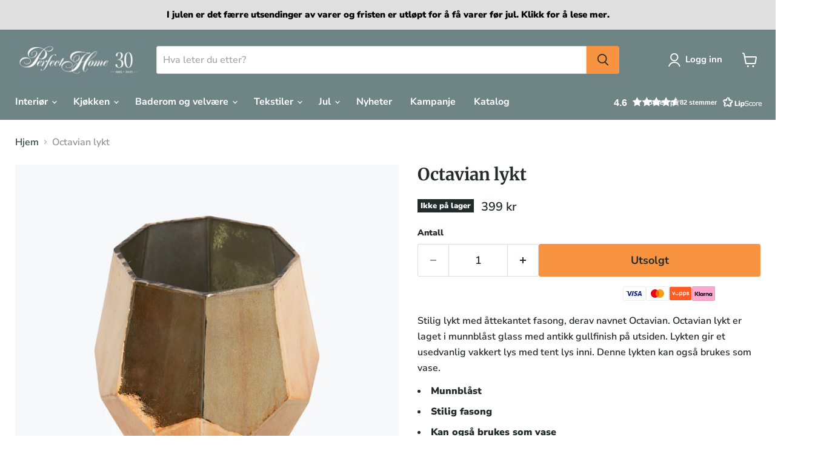

--- FILE ---
content_type: text/javascript; charset=utf-8
request_url: https://perfecthome.no/products/octavianlykt.js
body_size: 449
content:
{"id":8397665534254,"title":"Octavian lykt","handle":"octavianlykt","description":"Stilig lykt med åttekantet fasong, derav navnet Octavian. Octavian lykt er laget i munnblåst glass med antikk gullfinish på utsiden. Lykten gir et usedvanlig vakkert lys med tent lys inni. Denne lykten kan også brukes som vase. ","published_at":"2023-06-18T15:01:40+02:00","created_at":"2023-06-18T15:01:50+02:00","vendor":"Perfect Home","type":"","tags":["C1_bedroom","C1_interior","C1_livingroom","C2_candleholders","L100","S_Octavian"],"price":39900,"price_min":39900,"price_max":39900,"available":false,"price_varies":false,"compare_at_price":null,"compare_at_price_min":0,"compare_at_price_max":0,"compare_at_price_varies":false,"variants":[{"id":45541612978478,"title":"Default Title","option1":"Default Title","option2":null,"option3":null,"sku":"30340","requires_shipping":true,"taxable":true,"featured_image":null,"available":false,"name":"Octavian lykt","public_title":null,"options":["Default Title"],"price":39900,"weight":0,"compare_at_price":null,"inventory_management":"shopify","barcode":"7071786303404","requires_selling_plan":false,"selling_plan_allocations":[]}],"images":["\/\/cdn.shopify.com\/s\/files\/1\/0769\/8166\/6094\/files\/30340_jpg_64042_a97b25f6-5c7f-4b22-bd00-ffe15beffe5f.jpg?v=1693480182","\/\/cdn.shopify.com\/s\/files\/1\/0769\/8166\/6094\/products\/octavian_lykt_30340_30350_1_copy_2_jpeg_63957.jpg?v=1693480182","\/\/cdn.shopify.com\/s\/files\/1\/0769\/8166\/6094\/products\/30340_4_jpg_64043.jpg?v=1693480176","\/\/cdn.shopify.com\/s\/files\/1\/0769\/8166\/6094\/products\/30340_3_jpg_64044.jpg?v=1693480176","\/\/cdn.shopify.com\/s\/files\/1\/0769\/8166\/6094\/products\/30340_2_jpg_64045.jpg?v=1693480176","\/\/cdn.shopify.com\/s\/files\/1\/0769\/8166\/6094\/products\/30340_jpg_64042.jpg?v=1693480176"],"featured_image":"\/\/cdn.shopify.com\/s\/files\/1\/0769\/8166\/6094\/files\/30340_jpg_64042_a97b25f6-5c7f-4b22-bd00-ffe15beffe5f.jpg?v=1693480182","options":[{"name":"Title","position":1,"values":["Default Title"]}],"url":"\/products\/octavianlykt","media":[{"alt":null,"id":35031438491950,"position":1,"preview_image":{"aspect_ratio":1.0,"height":2000,"width":2000,"src":"https:\/\/cdn.shopify.com\/s\/files\/1\/0769\/8166\/6094\/files\/30340_jpg_64042_a97b25f6-5c7f-4b22-bd00-ffe15beffe5f.jpg?v=1693480182"},"aspect_ratio":1.0,"height":2000,"media_type":"image","src":"https:\/\/cdn.shopify.com\/s\/files\/1\/0769\/8166\/6094\/files\/30340_jpg_64042_a97b25f6-5c7f-4b22-bd00-ffe15beffe5f.jpg?v=1693480182","width":2000},{"alt":null,"id":34203415052590,"position":2,"preview_image":{"aspect_ratio":1.499,"height":854,"width":1280,"src":"https:\/\/cdn.shopify.com\/s\/files\/1\/0769\/8166\/6094\/products\/octavian_lykt_30340_30350_1_copy_2_jpeg_63957.jpg?v=1693480182"},"aspect_ratio":1.499,"height":854,"media_type":"image","src":"https:\/\/cdn.shopify.com\/s\/files\/1\/0769\/8166\/6094\/products\/octavian_lykt_30340_30350_1_copy_2_jpeg_63957.jpg?v=1693480182","width":1280},{"alt":null,"id":34203415085358,"position":3,"preview_image":{"aspect_ratio":1.0,"height":2000,"width":2000,"src":"https:\/\/cdn.shopify.com\/s\/files\/1\/0769\/8166\/6094\/products\/30340_4_jpg_64043.jpg?v=1693480176"},"aspect_ratio":1.0,"height":2000,"media_type":"image","src":"https:\/\/cdn.shopify.com\/s\/files\/1\/0769\/8166\/6094\/products\/30340_4_jpg_64043.jpg?v=1693480176","width":2000},{"alt":null,"id":34203415118126,"position":4,"preview_image":{"aspect_ratio":1.0,"height":2000,"width":2000,"src":"https:\/\/cdn.shopify.com\/s\/files\/1\/0769\/8166\/6094\/products\/30340_3_jpg_64044.jpg?v=1693480176"},"aspect_ratio":1.0,"height":2000,"media_type":"image","src":"https:\/\/cdn.shopify.com\/s\/files\/1\/0769\/8166\/6094\/products\/30340_3_jpg_64044.jpg?v=1693480176","width":2000},{"alt":null,"id":34203415150894,"position":5,"preview_image":{"aspect_ratio":1.0,"height":2000,"width":2000,"src":"https:\/\/cdn.shopify.com\/s\/files\/1\/0769\/8166\/6094\/products\/30340_2_jpg_64045.jpg?v=1693480176"},"aspect_ratio":1.0,"height":2000,"media_type":"image","src":"https:\/\/cdn.shopify.com\/s\/files\/1\/0769\/8166\/6094\/products\/30340_2_jpg_64045.jpg?v=1693480176","width":2000},{"alt":null,"id":34203415183662,"position":6,"preview_image":{"aspect_ratio":1.0,"height":2000,"width":2000,"src":"https:\/\/cdn.shopify.com\/s\/files\/1\/0769\/8166\/6094\/products\/30340_jpg_64042.jpg?v=1693480176"},"aspect_ratio":1.0,"height":2000,"media_type":"image","src":"https:\/\/cdn.shopify.com\/s\/files\/1\/0769\/8166\/6094\/products\/30340_jpg_64042.jpg?v=1693480176","width":2000}],"requires_selling_plan":false,"selling_plan_groups":[]}

--- FILE ---
content_type: text/javascript; charset=utf-8
request_url: https://perfecthome.no/products/octavianlykt.js
body_size: 406
content:
{"id":8397665534254,"title":"Octavian lykt","handle":"octavianlykt","description":"Stilig lykt med åttekantet fasong, derav navnet Octavian. Octavian lykt er laget i munnblåst glass med antikk gullfinish på utsiden. Lykten gir et usedvanlig vakkert lys med tent lys inni. Denne lykten kan også brukes som vase. ","published_at":"2023-06-18T15:01:40+02:00","created_at":"2023-06-18T15:01:50+02:00","vendor":"Perfect Home","type":"","tags":["C1_bedroom","C1_interior","C1_livingroom","C2_candleholders","L100","S_Octavian"],"price":39900,"price_min":39900,"price_max":39900,"available":false,"price_varies":false,"compare_at_price":null,"compare_at_price_min":0,"compare_at_price_max":0,"compare_at_price_varies":false,"variants":[{"id":45541612978478,"title":"Default Title","option1":"Default Title","option2":null,"option3":null,"sku":"30340","requires_shipping":true,"taxable":true,"featured_image":null,"available":false,"name":"Octavian lykt","public_title":null,"options":["Default Title"],"price":39900,"weight":0,"compare_at_price":null,"inventory_management":"shopify","barcode":"7071786303404","requires_selling_plan":false,"selling_plan_allocations":[]}],"images":["\/\/cdn.shopify.com\/s\/files\/1\/0769\/8166\/6094\/files\/30340_jpg_64042_a97b25f6-5c7f-4b22-bd00-ffe15beffe5f.jpg?v=1693480182","\/\/cdn.shopify.com\/s\/files\/1\/0769\/8166\/6094\/products\/octavian_lykt_30340_30350_1_copy_2_jpeg_63957.jpg?v=1693480182","\/\/cdn.shopify.com\/s\/files\/1\/0769\/8166\/6094\/products\/30340_4_jpg_64043.jpg?v=1693480176","\/\/cdn.shopify.com\/s\/files\/1\/0769\/8166\/6094\/products\/30340_3_jpg_64044.jpg?v=1693480176","\/\/cdn.shopify.com\/s\/files\/1\/0769\/8166\/6094\/products\/30340_2_jpg_64045.jpg?v=1693480176","\/\/cdn.shopify.com\/s\/files\/1\/0769\/8166\/6094\/products\/30340_jpg_64042.jpg?v=1693480176"],"featured_image":"\/\/cdn.shopify.com\/s\/files\/1\/0769\/8166\/6094\/files\/30340_jpg_64042_a97b25f6-5c7f-4b22-bd00-ffe15beffe5f.jpg?v=1693480182","options":[{"name":"Title","position":1,"values":["Default Title"]}],"url":"\/products\/octavianlykt","media":[{"alt":null,"id":35031438491950,"position":1,"preview_image":{"aspect_ratio":1.0,"height":2000,"width":2000,"src":"https:\/\/cdn.shopify.com\/s\/files\/1\/0769\/8166\/6094\/files\/30340_jpg_64042_a97b25f6-5c7f-4b22-bd00-ffe15beffe5f.jpg?v=1693480182"},"aspect_ratio":1.0,"height":2000,"media_type":"image","src":"https:\/\/cdn.shopify.com\/s\/files\/1\/0769\/8166\/6094\/files\/30340_jpg_64042_a97b25f6-5c7f-4b22-bd00-ffe15beffe5f.jpg?v=1693480182","width":2000},{"alt":null,"id":34203415052590,"position":2,"preview_image":{"aspect_ratio":1.499,"height":854,"width":1280,"src":"https:\/\/cdn.shopify.com\/s\/files\/1\/0769\/8166\/6094\/products\/octavian_lykt_30340_30350_1_copy_2_jpeg_63957.jpg?v=1693480182"},"aspect_ratio":1.499,"height":854,"media_type":"image","src":"https:\/\/cdn.shopify.com\/s\/files\/1\/0769\/8166\/6094\/products\/octavian_lykt_30340_30350_1_copy_2_jpeg_63957.jpg?v=1693480182","width":1280},{"alt":null,"id":34203415085358,"position":3,"preview_image":{"aspect_ratio":1.0,"height":2000,"width":2000,"src":"https:\/\/cdn.shopify.com\/s\/files\/1\/0769\/8166\/6094\/products\/30340_4_jpg_64043.jpg?v=1693480176"},"aspect_ratio":1.0,"height":2000,"media_type":"image","src":"https:\/\/cdn.shopify.com\/s\/files\/1\/0769\/8166\/6094\/products\/30340_4_jpg_64043.jpg?v=1693480176","width":2000},{"alt":null,"id":34203415118126,"position":4,"preview_image":{"aspect_ratio":1.0,"height":2000,"width":2000,"src":"https:\/\/cdn.shopify.com\/s\/files\/1\/0769\/8166\/6094\/products\/30340_3_jpg_64044.jpg?v=1693480176"},"aspect_ratio":1.0,"height":2000,"media_type":"image","src":"https:\/\/cdn.shopify.com\/s\/files\/1\/0769\/8166\/6094\/products\/30340_3_jpg_64044.jpg?v=1693480176","width":2000},{"alt":null,"id":34203415150894,"position":5,"preview_image":{"aspect_ratio":1.0,"height":2000,"width":2000,"src":"https:\/\/cdn.shopify.com\/s\/files\/1\/0769\/8166\/6094\/products\/30340_2_jpg_64045.jpg?v=1693480176"},"aspect_ratio":1.0,"height":2000,"media_type":"image","src":"https:\/\/cdn.shopify.com\/s\/files\/1\/0769\/8166\/6094\/products\/30340_2_jpg_64045.jpg?v=1693480176","width":2000},{"alt":null,"id":34203415183662,"position":6,"preview_image":{"aspect_ratio":1.0,"height":2000,"width":2000,"src":"https:\/\/cdn.shopify.com\/s\/files\/1\/0769\/8166\/6094\/products\/30340_jpg_64042.jpg?v=1693480176"},"aspect_ratio":1.0,"height":2000,"media_type":"image","src":"https:\/\/cdn.shopify.com\/s\/files\/1\/0769\/8166\/6094\/products\/30340_jpg_64042.jpg?v=1693480176","width":2000}],"requires_selling_plan":false,"selling_plan_groups":[]}